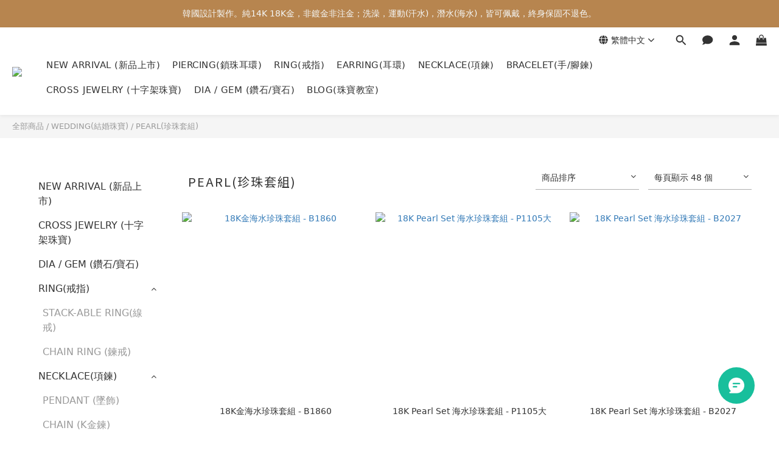

--- FILE ---
content_type: text/plain
request_url: https://www.google-analytics.com/j/collect?v=1&_v=j102&a=129929260&t=pageview&cu=TWD&_s=1&dl=https%3A%2F%2Fwww.charisgrace.com%2Fcategories%2Fpearl-set&ul=en-us%40posix&dt=%E7%8F%8D%E7%8F%A0%E9%A6%96%E9%A3%BE%20%7C%20CHARIS%20Jewelry%20%E6%84%9B%E8%87%AA%E5%B7%B1%EF%BC%8C%E5%B8%B6%E4%BE%86%E8%87%AA%E4%BF%A1%E7%9A%84%E6%AF%8F%E4%B8%80%E5%A4%A9%E3%80%82&sr=1280x720&vp=1280x720&_u=aGBAAEIJAAAAACAMI~&jid=1618704669&gjid=1734177792&cid=2075576511.1769687440&tid=UA-117835925-1&_gid=1778264239.1769687440&_r=1&_slc=1&z=1800144554
body_size: -451
content:
2,cG-M101TY65QH